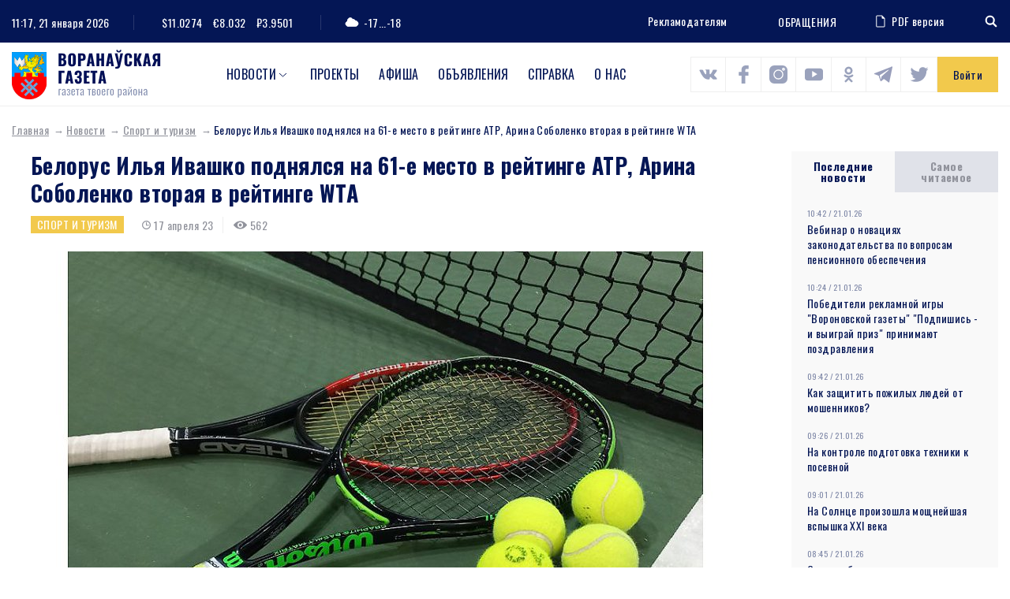

--- FILE ---
content_type: text/html; charset=UTF-8
request_url: https://www.voran.by/news/sport-i-turizm/belorus-ilya-ivashko-podnyalsya-na-61-e-mesto-v-reytinge-atr-arina-sobolenko-vtoraya-v-reytinge-wta.html
body_size: 105313
content:
<!DOCTYPE html>
<html lang="ru">
<head>
                <meta http-equiv="Content-Type" content="text/html; charset=UTF-8" />
<meta name="robots" content="index, follow" />
<meta name="keywords" content="Белорус Илья Ивашко поднялся на 61-е место в рейтинге АТР, Арина Соболенко вторая в рейтинге WTA" />
<meta name="description" content="Белорус Илья Ивашко поднялся на 61-е место в рейтинге АТР, Арина Соболенко вторая в рейтинге WTA" />
<link href="/bitrix/js/main/core/css/core.min.css?16009428002854" type="text/css" rel="stylesheet" />

<script type="text/javascript" data-skip-moving="true">(function(w, d, n) {var cl = "bx-core";var ht = d.documentElement;var htc = ht ? ht.className : undefined;if (htc === undefined || htc.indexOf(cl) !== -1){return;}var ua = n.userAgent;if (/(iPad;)|(iPhone;)/i.test(ua)){cl += " bx-ios";}else if (/Android/i.test(ua)){cl += " bx-android";}cl += (/(ipad|iphone|android|mobile|touch)/i.test(ua) ? " bx-touch" : " bx-no-touch");cl += w.devicePixelRatio && w.devicePixelRatio >= 2? " bx-retina": " bx-no-retina";var ieVersion = -1;if (/AppleWebKit/.test(ua)){cl += " bx-chrome";}else if ((ieVersion = getIeVersion()) > 0){cl += " bx-ie bx-ie" + ieVersion;if (ieVersion > 7 && ieVersion < 10 && !isDoctype()){cl += " bx-quirks";}}else if (/Opera/.test(ua)){cl += " bx-opera";}else if (/Gecko/.test(ua)){cl += " bx-firefox";}if (/Macintosh/i.test(ua)){cl += " bx-mac";}ht.className = htc ? htc + " " + cl : cl;function isDoctype(){if (d.compatMode){return d.compatMode == "CSS1Compat";}return d.documentElement && d.documentElement.clientHeight;}function getIeVersion(){if (/Opera/i.test(ua) || /Webkit/i.test(ua) || /Firefox/i.test(ua) || /Chrome/i.test(ua)){return -1;}var rv = -1;if (!!(w.MSStream) && !(w.ActiveXObject) && ("ActiveXObject" in w)){rv = 11;}else if (!!d.documentMode && d.documentMode >= 10){rv = 10;}else if (!!d.documentMode && d.documentMode >= 9){rv = 9;}else if (d.attachEvent && !/Opera/.test(ua)){rv = 8;}if (rv == -1 || rv == 8){var re;if (n.appName == "Microsoft Internet Explorer"){re = new RegExp("MSIE ([0-9]+[\.0-9]*)");if (re.exec(ua) != null){rv = parseFloat(RegExp.$1);}}else if (n.appName == "Netscape"){rv = 11;re = new RegExp("Trident/.*rv:([0-9]+[\.0-9]*)");if (re.exec(ua) != null){rv = parseFloat(RegExp.$1);}}}return rv;}})(window, document, navigator);</script>


<link href="/local/components/DBdev/main.feedback/templates/.default/style.min.css?1600942860251" type="text/css"  rel="stylesheet" />
<link href="/local/templates/template/css/bootstrap-reboot.css?16009428604897" type="text/css"  data-template-style="true"  rel="stylesheet" />
<link href="/local/templates/template/css/bootstrap-grid.css?160094286063898" type="text/css"  data-template-style="true"  rel="stylesheet" />
<link href="/local/templates/template/css/style.css?160814148089519" type="text/css"  data-template-style="true"  rel="stylesheet" />
<link href="/local/templates/template/css/costume.css?160094286047" type="text/css"  data-template-style="true"  rel="stylesheet" />
<link href="/local/templates/template/css/responsive.css?160439340010818" type="text/css"  data-template-style="true"  rel="stylesheet" />
<link href="/local/templates/template/components/bitrix/menu/top/style.min.css?16009428603715" type="text/css"  data-template-style="true"  rel="stylesheet" />







<link href="https://fonts.googleapis.com/css2?family=Oswald:wght@300;400;500;700&family=Source+Sans+Pro:wght@400;700&display=swap" rel="stylesheet">
<link rel="stylesheet" href="https://cdnjs.cloudflare.com/ajax/libs/jQueryFormStyler/2.0.2/jquery.formstyler.min.css" integrity="sha256-xYfPd6G37xNB9z/uxMWam06Cvw/vYSq1TLKr1ayjaKE=" crossorigin="anonymous" />
<link rel="stylesheet" href="https://cdnjs.cloudflare.com/ajax/libs/magnific-popup.js/1.1.0/magnific-popup.min.css" integrity="sha256-PZLhE6wwMbg4AB3d35ZdBF9HD/dI/y4RazA3iRDurss=" crossorigin="anonymous" />
<link rel="stylesheet" href="https://cdnjs.cloudflare.com/ajax/libs/slick-carousel/1.9.0/slick.min.css" integrity="sha256-UK1EiopXIL+KVhfbFa8xrmAWPeBjMVdvYMYkTAEv/HI=" crossorigin="anonymous" />
<link href="https://fonts.googleapis.com/css2?family=Oswald:wght@300;400;500;700&family=Source+Sans+Pro:wght@400;700&display=swap" rel="stylesheet">



                   <title>Белорус Илья Ивашко поднялся на 61-е место в рейтинге АТР, Арина Соболенко вторая в рейтинге WTA</title>
    <meta http-equiv="X-UA-Compatible" content="IE=edge">
    <meta name="viewport" content="width=device-width, initial-scale=1" />
    <meta name="format-detection" content="telephone=no" />
    <!-- favicons -->
    <link rel="shortcut icon" href="/local/templates/template/images/favicon.png" type="image/png">
    <link rel="shortcut" sizes="40x40" href="/local/templates/template/images/favicon@2x.png.png" type="image/png">
    <link rel="shortcut" sizes="80x80" href="/local/templates/template/images/favicon@4x.png.png" type="image/png">
            <!--[if lt IE 9]>
      <![endif]-->
  
</head>

<body>
<div id="wrapper" class="wrapper">
    <header class="header" id="header">

        <div class="h-top">
            <div class="container">
                <div class="flex align-justify valign-center">
                    <div class="h-top-left">
                        <div class="h-date">
                            <span class="h-label">Сейчас:</span>
                                11:17, 21 января 2026                        </div>
                        <div class="h-currencys">
                            <span class="h-label">Курс валют:</span>
	                        <span>$11.0274</span>
				<span>€8.032</span>
				<span>₽3.9501</span>                        </div>
                        <div class="h-weather">
                            <span class="h-weather-icon"><svg class="sprite svg-weather"><use xlink:href="/local/templates/template/svg/svg/symbols.svg#weather-1"/></svg></span>
                            <span class="h-weather-temp">-17...-18</span>
                        </div>
                    </div><!--.h-top-left-->

                    <div class="h-top-right">
                      <ul class="h-partnership">
                          <li><a href="/about/#dds-contacts">Рекламодателям</a></li>
                      </ul>
                      
                          <a href="https://www.voran.by/radio/">ОБРАЩЕНИЯ</a>                          <a href="https://belkiosk.by/vg" target="_blank" class="h-pdf">
    <svg class="sprite svg-h-pdf"><use xlink:href="/local/templates/template/svg/svg/symbols.svg#h-pdf"/></svg>PDF версия
</a>                      <div class="h-search">
    <div class="h-search-toggler"><svg class="sprite svg-search-toggler"><use xlink:href="/local/templates/template/svg/svg/symbols.svg#glass"/></svg></div>
    <div class="h-search-form">
        <form action="/search/">
            <input type="text" name="q" class="h-search-input" placeholder="Поиск" >
        </form>
    </div>
</div>                    </div><!--.h-top-right-->
                </div>
            </div>
        </div><!--.h-top-->

        <div class="h-mid">
            <div class="container">
                <div class="flex align-justify valign-center">

                    <div class="logo h-logo">
                        <a href="/" class="logo-link">
                            <img src="/local/templates/template/images/logo.png" srcset="/local/templates/template/images/logo@2x.png 2x" alt="Воронауская газета" class="logo-img">
                        </a>
                    </div>
                      
<nav class="main-menu h-menu">
    <ul>
            
        
                            <li class="main-menu-parent">
                    <a href="/news/">Новости</a>
                    <ul>
                    
        
            
                    
                                    <li><a href="/news/oprosy.php">Опросы</a></li>
                
            
        
        
            
        
                            <li class="main-menu-parent-level2"><a href="/news/aktualno/">Актуально</a>
                    <ul>
                    
        
            
                    
                                    <li><a href="/news/aktualno/vse-o-zhkkh/">Все о ЖКХ</a></li>
                
            
        
        
            
                    
                                    <li><a href="/news/aktualno/vybory/">Выборы</a></li>
                
            
        
        
            
                    
                                    <li><a href="/news/aktualno/god-maloy-rodiny/">Год малой родины</a></li>
                
            
        
        
            
                    
                                    <li><a href="/news/aktualno/den-nezavisimosti/">День Независимости</a></li>
                
            
        
        
            
                    
                                    <li><a href="/news/aktualno/nasheluchshee-nashalepshae/">#нашелучшее #нашалепшае</a></li>
                
            
        
        
            
                    
                                    <li><a href="/news/aktualno/god-narodnogo-edinstva/">Год народного единства</a></li>
                
            
        
        
            
                    
                                    <li><a href="/news/aktualno/za-lyubimuyu-belarus/">За любимую Беларусь</a></li>
                
            
        
        
            
                    
                                    <li><a href="/news/aktualno/k-75-letiyu-velikoy-pobedy/">К 75-летию Великой Победы</a></li>
                
            
        
        
            
                    
                                    <li><a href="/news/aktualno/perepis-2019/">Перепись - 2019</a></li>
                
            
        
        
            
                    
                                    <li><a href="/news/aktualno/prezident/">Президент</a></li>
                
            
        
        
            
                    
                                    <li><a href="/news/aktualno/prinemanskiy-region/">Принёманский регион</a></li>
                
            
        
        
            
                    
                                    <li><a href="/news/aktualno/prodvizhenie/">Продвижение</a></li>
                
            
        
        
            
                    
                                    <li><a href="/news/aktualno/respublikanskiy-subbotnik/">Республиканский субботник</a></li>
                
            
        
        
            
                    
                                    <li><a href="/news/aktualno/tema-nedeli/">Тема недели</a></li>
                
            
        
        
            
                    
                                    <li><a href="/news/aktualno/uchenie-zapad-2017/">Учение «Запад — 2017»</a></li>
                
            
        
        
                        </ul></li>        
        
                            <li class="main-menu-parent-level2"><a href="/news/v-mire/">В мире</a>
                    <ul>
                    
        
            
                    
                                    <li><a href="/news/v-mire/mezhdunarodnoe-sotrudnichestvo/">Международное сотрудничество</a></li>
                
            
        
        
            
                    
                                    <li><a href="/news/v-mire/s-miru-po-faktu/">С миру по факту</a></li>
                
            
        
        
                        </ul></li>        
        
                            <li class="main-menu-parent-level2"><a href="/news/vlast/">Власть</a>
                    <ul>
                    
        
            
                    
                                    <li><a href="/news/vlast/v-rayispolkome/">В райисполкоме</a></li>
                
            
        
        
            
                    
                                    <li><a href="/news/vlast/vybory2/">Выборы</a></li>
                
            
        
        
            
                    
                                    <li><a href="/news/vlast/deputatskie-budni/">Депутатские будни</a></li>
                
            
        
        
            
                    
                                    <li><a href="/news/vlast/edi/">Единый день информирования</a></li>
                
            
        
        
            
                    
                                    <li><a href="/news/vlast/vi-vsebelorusskoe-narodnoe-sobranie/">Всебелорусское народное собрание</a></li>
                
            
        
        
            
                    
                                    <li><a href="/news/vlast/komitet-goskontrolya-informiruet/">Комитет госконтроля информирует</a></li>
                
            
        
        
            
                    
                                    <li><a href="/news/vlast/mestnoe-upravlenie-i-samoupravlenie/">Местное управление и самоуправление</a></li>
                
            
        
        
            
                    
                                    <li><a href="/news/vlast/prezident2/">Президент</a></li>
                
            
        
        
            
                    
                                    <li><a href="/news/vlast/priem-grazhdan/">Прием граждан</a></li>
                
            
        
        
            
                    
                                    <li><a href="/news/vlast/profsoyuzy/">Профсоюзы</a></li>
                
            
        
        
            
                    
                                    <li><a href="/news/vlast/pryamaya-liniya/">Прямая линия</a></li>
                
            
        
        
            
                    
                                    <li><a href="/news/vlast/pyatoe-vsebelorusskoe-narodnoe-sobranie/">Пятое Всебелорусское народное собрание</a></li>
                
            
        
        
            
                    
                                    <li><a href="/news/vlast/sodeystvie-zanyatosti-naseleniya/">Содействие занятости населения</a></li>
                
            
        
        
            
                    
                                    <li><a href="/news/vlast/tema-nedeli2/">Тема недели</a></li>
                
            
        
        
                        </ul></li>        
        
                            <li class="main-menu-parent-level2"><a href="/news/dela-molodezhnye/">Дела молодежные</a>
                    <ul>
                    
        
            
                    
                                    <li><a href="/news/dela-molodezhnye/molodye-my/">Молодые МЫ</a></li>
                
            
        
        
            
                    
                                    <li><a href="/news/dela-molodezhnye/nashi-deti/">Наши дети</a></li>
                
            
        
        
                        </ul></li>        
        
                            <li class="main-menu-parent-level2"><a href="/news/zdorove/">Здоровье</a>
                    <ul>
                    
        
            
                    
                                    <li><a href="/news/zdorove/100-let-zdravookhraneniyu-belarusi/">100 лет здравоохранению Беларуси</a></li>
                
            
        
        
            
                    
                                    <li><a href="/news/zdorove/aktivnoe-dolgoletie/">Активное долголетие</a></li>
                
            
        
        
            
                    
                                    <li><a href="/news/zdorove/dekada-zolotoy-vozrast/">Декада &quot;Золотой возраст&quot;</a></li>
                
            
        
        
            
                    
                                    <li><a href="/news/zdorove/zdorovyy-obraz-zhizni/">Здоровый образ жизни</a></li>
                
            
        
        
            
                    
                                    <li><a href="/news/zdorove/zdorove2/">Здоровье</a></li>
                
            
        
        
            
                    
                                    <li><a href="/news/zdorove/letnee-ozdorovlenie-shkolnikov/">Летнее оздоровление школьников</a></li>
                
            
        
        
            
                    
                                    <li><a href="/news/zdorove/letniy-otdykh/">Летний отдых</a></li>
                
            
        
        
            
                    
                                    <li><a href="/news/zdorove/meditsina/">Медицина</a></li>
                
            
        
        
            
                    
                                    <li><a href="/news/zdorove/raytsge-informiruet/">РайЦГЭ информирует</a></li>
                
            
        
        
            
                    
                                    <li><a href="/news/zdorove/stop-covid/">Стоп COVID</a></li>
                
            
        
        
                        </ul></li>        
        
                            <li class="main-menu-parent-level2"><a href="/news/konkursy/">Конкурсы</a>
                    <ul>
                    
        
            
                    
                                    <li><a href="/news/konkursy/nashi-konkursy/">Наши конкурсы</a></li>
                
            
        
        
            
                    
                                    <li><a href="/news/konkursy/tvorcheskiy-konkurs/">Творческий конкурс</a></li>
                
            
        
        
                        </ul></li>        
        
                            <li class="main-menu-parent-level2"><a href="/news/kultura-i-dukhovnost/">Культура и духовность</a>
                    <ul>
                    
        
            
                    
                                    <li><a href="/news/kultura-i-dukhovnost/500-goddze-belaruskaga-knigadrukavannya/">500-годдзе беларускага кнігадрукавання</a></li>
                
            
        
        
            
                    
                                    <li><a href="/news/kultura-i-dukhovnost/god-kultury-v-voronovskom-rayone/">Год культуры в Вороновском районе</a></li>
                
            
        
        
            
                    
                                    <li><a href="/news/kultura-i-dukhovnost/god-kultury-v-grodnenskoy-oblasti/">Год культуры в Гродненской области</a></li>
                
            
        
        
            
                    
                                    <li><a href="/news/kultura-i-dukhovnost/den-belorusskoy-pismennosti/">День белорусской письменности</a></li>
                
            
        
        
            
                    
                                    <li><a href="/news/kultura-i-dukhovnost/dukhovnost/">Духовность</a></li>
                
            
        
        
            
                    
                                    <li><a href="/news/kultura-i-dukhovnost/nasustrach-dnyu-belaruskaga-pismenstva/">Насустрач Дню беларускага пісьменства</a></li>
                
            
        
        
            
                    
                                    <li><a href="/news/kultura-i-dukhovnost/pozdravitelnaya-otkrytka/">Поздравительная открытка</a></li>
                
            
        
        
            
                    
                                    <li><a href="/news/kultura-i-dukhovnost/respublikanskiy-festival-natsionalnykh-kultur/">Республиканский фестиваль национальных культур</a></li>
                
            
        
        
            
                    
                                    <li><a href="/news/kultura-i-dukhovnost/slavyanskiy-bazar/">Славянский базар</a></li>
                
            
        
        
            
                    
                                    <li><a href="/news/kultura-i-dukhovnost/stranitsy-istorii/">Страницы истории</a></li>
                
            
        
        
            
                    
                                    <li><a href="/news/kultura-i-dukhovnost/tvorcheskiy-konkurs2/">Творческий конкурс</a></li>
                
            
        
        
            
                    
                                    <li><a href="/news/kultura-i-dukhovnost/tvorchestvo/">Творчество</a></li>
                
            
        
        
            
                    
                                    <li><a href="/news/kultura-i-dukhovnost/festival/">Фестиваль</a></li>
                
            
        
        
            
                    
                                    <li><a href="/news/kultura-i-dukhovnost/fotokonkurs/">Фотоконкурс</a></li>
                
            
        
        
                        </ul></li>        
        
                            <li class="main-menu-parent-level2"><a href="/news/obrazovanie-i-nauka/">Образование и наука</a>
                    <ul>
                    
        
            
                    
                                    <li><a href="/news/obrazovanie-i-nauka/god-nauki/">Год науки</a></li>
                
            
        
        
            
                    
                                    <li><a href="/news/obrazovanie-i-nauka/ko-dnyu-belorusskoy-nauki/">Ко Дню белорусской науки</a></li>
                
            
        
        
            
                    
                                    <li><a href="/news/obrazovanie-i-nauka/laureaty-premii-im-a-i-dubko/">Лауреаты премии им. А.И. Дубко</a></li>
                
            
        
        
            
                    
                                    <li><a href="/news/obrazovanie-i-nauka/obrazovanie/">Образование</a></li>
                
            
        
        
                        </ul></li>        
        
                            <li class="main-menu-parent-level2"><a href="/news/obshchestvo/">Общество</a>
                    <ul>
                    
        
            
                    
                                    <li><a href="/news/obshchestvo/100-idey-dlya-belarusi/">100 идей для Беларуси</a></li>
                
            
        
        
            
                    
                                    <li><a href="/news/obshchestvo/100-let-bssr/">100 лет БССР</a></li>
                
            
        
        
            
                    
                                    <li><a href="/news/obshchestvo/100-let-zdravookhraneniyu-belarusi2/">100 лет здравоохранению Беларуси</a></li>
                
            
        
        
            
                    
                                    <li><a href="/news/obshchestvo/500-goddze-belaruskaga-knigadrukavannya2/">500-годдзе беларускага кнігадрукавання</a></li>
                
            
        
        
            
                    
                                    <li><a href="/news/obshchestvo/75-let-osvobozhdeniya-belarusi/">75 лет освобождения Беларуси</a></li>
                
            
        
        
            
                    
                                    <li><a href="/news/obshchestvo/80-let-grodnenskoy-oblasti/">80 лет Гродненской области</a></li>
                
            
        
        
            
                    
                                    <li><a href="/news/obshchestvo/80-let-velikoy-pobedy/">80 лет освобождения Беларуси</a></li>
                
            
        
        
            
                    
                                    <li><a href="/news/obshchestvo/bez-sroka-davnosti/">Без срока давности</a></li>
                
            
        
        
            
                    
                                    <li><a href="/news/obshchestvo/blago-tvori/">Благо твори</a></li>
                
            
        
        
            
                    
                                    <li><a href="/news/obshchestvo/god-belorusskoy-zhenshchiny/">Год белорусской женщины</a></li>
                
            
        
        
            
                    
                                    <li><a href="/news/obshchestvo/god-istoricheskoy-pamyati/">Год исторической памяти</a></li>
                
            
        
        
            
                    
                                    <li><a href="/news/obshchestvo/god-kachestva/">Год качества</a></li>
                
            
        
        
            
                    
                                    <li><a href="/news/obshchestvo/god-mira-i-sozidaniya/">Год мира и созидания</a></li>
                
            
        
        
            
                    
                                    <li><a href="/news/obshchestvo/dazhynki-2021/">Дажынкі-2021</a></li>
                
            
        
        
            
                    
                                    <li><a href="/news/obshchestvo/den-vsenarodnoy-pamyati-zhertv-velikoy-otechestvennoy-voyny-i-genotsida-belorusskogo-naroda/">День всенародной памяти жертв Великой Отечественной войны и геноцида белорусского народа</a></li>
                
            
        
        
            
                    
                                    <li><a href="/news/obshchestvo/den-gosudarstvennykh-simvolov/">День Государственных символов</a></li>
                
            
        
        
            
                    
                                    <li><a href="/news/obshchestvo/den-narodnogo-edinstva/">День народного единства</a></li>
                
            
        
        
            
                    
                                    <li><a href="/news/obshchestvo/kostitutsionnaya-reforma/">Коституционная реформа</a></li>
                
            
        
        
            
                    
                                    <li><a href="/news/obshchestvo/pyatiletka-kachestva-god-blagoustroystva/">Пятилетка качества. Год благоустройства</a></li>
                
            
        
        
            
                    
                                    <li><a href="/news/obshchestvo/semya-goda/">Семья года</a></li>
                
            
        
        
            
                    
                                    <li><a href="/news/obshchestvo/95-let-pionerskomu-dvizheniyu/">95 лет пионерскому движению</a></li>
                
            
        
        
            
                    
                                    <li><a href="/news/obshchestvo/velikoy-pobede-posvyashchaetsya/">Великой Победе посвящается</a></li>
                
            
        
        
            
                    
                                    <li><a href="/news/obshchestvo/voronovskomu-rayonu-75-let/">Вороновскому району - 75 лет</a></li>
                
            
        
        
            
                    
                                    <li><a href="/news/obshchestvo/god-maloy-rodiny2/">Год малой родины</a></li>
                
            
        
        
            
                    
                                    <li><a href="/news/obshchestvo/gotovimsya-k-novomu-godu/">Готовимся к Новому году</a></li>
                
            
        
        
            
                    
                                    <li><a href="/news/obshchestvo/grodnenskoy-oblasti-75/">Гродненской области - 75</a></li>
                
            
        
        
            
                    
                                    <li><a href="/news/obshchestvo/dozhinki/">Дожинки</a></li>
                
            
        
        
            
                    
                                    <li><a href="/news/obshchestvo/dosug/">Досуг</a></li>
                
            
        
        
            
                    
                                    <li><a href="/news/obshchestvo/iz-redaktsionnoy-pochty/">Из редакционной почты</a></li>
                
            
        
        
            
                    
                                    <li><a href="/news/obshchestvo/ikh-imenami-nazvany-ulitsy/">Их именами названы улицы</a></li>
                
            
        
        
            
                    
                                    <li><a href="/news/obshchestvo/k-100-letiyu-vlksm/">К 100-летию ВЛКСМ</a></li>
                
            
        
        
            
                    
                                    <li><a href="/news/obshchestvo/nashi-deti2/">Наши дети</a></li>
                
            
        
        
            
                    
                                    <li><a href="/news/obshchestvo/nashi-partnery/">Наши партнеры</a></li>
                
            
        
        
            
                    
                                    <li><a href="/news/obshchestvo/nedelya-materi/">Неделя матери</a></li>
                
            
        
        
            
                    
                                    <li><a href="/news/obshchestvo/obshchestvennye-obedineniya/">Общественные объединения</a></li>
                
            
        
        
            
                    
                                    <li><a href="/news/obshchestvo/obshchestvo2/">Общество</a></li>
                
            
        
        
            
                    
                                    <li><a href="/news/obshchestvo/nashy-u-svetse/">Нашы ў свеце</a></li>
                
            
        
        
            
                    
                                    <li><a href="/news/obshchestvo/proforientatsiya/">Профориентация</a></li>
                
            
        
        
            
                    
                                    <li><a href="/news/obshchestvo/s-prazdnikom/">С праздником</a></li>
                
            
        
        
            
                    
                                    <li><a href="/news/obshchestvo/sluzhu-otechestvu/">Служу Отечеству!</a></li>
                
            
        
        
            
                    
                                    <li><a href="/news/obshchestvo/smi/">СМИ</a></li>
                
            
        
        
            
                    
                                    <li><a href="/news/obshchestvo/sotsialnaya-sfera/">Социальная сфера</a></li>
                
            
        
        
            
                    
                                    <li><a href="/news/obshchestvo/u-sosedey/">У соседей</a></li>
                
            
        
        
                        </ul></li>        
        
                            <li class="main-menu-parent-level2"><a href="/news/proisshestviya-i-bezopasnost/">Происшествия и безопасность</a>
                    <ul>
                    
        
            
                    
                                    <li><a href="/news/proisshestviya-i-bezopasnost/gai-informiruet/">ГАИ информирует</a></li>
                
            
        
        
            
                    
                                    <li><a href="/news/proisshestviya-i-bezopasnost/mchs-soobshchaet/">МЧС сообщает</a></li>
                
            
        
        
            
                    
                                    <li><a href="/news/proisshestviya-i-bezopasnost/novosti-s-granitsy/">Новости с границы</a></li>
                
            
        
        
            
                    
                                    <li><a href="/news/proisshestviya-i-bezopasnost/obshchestvennaya-bezopasnost/">Общественная безопасность</a></li>
                
            
        
        
            
                    
                                    <li><a href="/news/proisshestviya-i-bezopasnost/ogim-informiruet/">ОГиМ информирует</a></li>
                
            
        
        
            
                    
                                    <li><a href="/news/proisshestviya-i-bezopasnost/stop-ekstremizm/">Стоп ЭКСТРЕМИЗМ</a></li>
                
            
        
        
            
                    
                                    <li><a href="/news/proisshestviya-i-bezopasnost/osvod-informiruet/">ОСВОД информирует</a></li>
                
            
        
        
            
                    
                                    <li><a href="/news/proisshestviya-i-bezopasnost/proisshestviya/">Происшествия</a></li>
                
            
        
        
            
                    
                                    <li><a href="/news/proisshestviya-i-bezopasnost/rovd-informiruet/">РОВД информирует</a></li>
                
            
        
        
            
                    
                                    <li><a href="/news/proisshestviya-i-bezopasnost/chelovek-i-zakon/">Человек и Закон</a></li>
                
            
        
        
                        </ul></li>        
        
                            <li class="main-menu-parent-level2"><a href="/news/sport-i-turizm/">Спорт и туризм</a>
                    <ul>
                    
        
            
                    
                                    <li><a href="/news/sport-i-turizm/grodnenshchina-priglashaet/">Гродненщина приглашает</a></li>
                
            
        
        
            
                    
                                    <li><a href="/news/sport-i-turizm/evropeyskie-igry-2019/">Европейские игры - 2019</a></li>
                
            
        
        
            
                    
                                    <li><a href="/news/sport-i-turizm/sportivnaya-novost/">Спортивная новость</a></li>
                
            
        
        
            
                    
                                    <li><a href="/news/sport-i-turizm/ii-igry-stran-sng/">II Игры стран СНГ</a></li>
                
            
        
        
                        </ul></li>        
        
                            <li class="main-menu-parent-level2"><a href="/news/chelovek-i-ego-delo/">Человек и его дело</a>
                    <ul>
                    
        
            
                    
                                    <li><a href="/news/chelovek-i-ego-delo/gordost-voronovshchiny/">Гордость Вороновщины</a></li>
                
            
        
        
            
                    
                                    <li><a href="/news/chelovek-i-ego-delo/zemlyaki/">Земляки</a></li>
                
            
        
        
            
                    
                                    <li><a href="/news/chelovek-i-ego-delo/znay-nashikh/">Знай наших!</a></li>
                
            
        
        
            
                    
                                    <li><a href="/news/chelovek-i-ego-delo/lyudi-i-sudby/">Люди и судьбы</a></li>
                
            
        
        
            
                    
                                    <li><a href="/news/chelovek-i-ego-delo/syameynaya-skarbnitsa/">Сямейная скарбніца</a></li>
                
            
        
        
            
                    
                                    <li><a href="/news/chelovek-i-ego-delo/uvlechennye-delom/">Увлеченные делом</a></li>
                
            
        
        
            
                    
                                    <li><a href="/news/chelovek-i-ego-delo/nashy-u-svetse2/">Нашы ў свеце</a></li>
                
            
        
        
                        </ul></li>        
        
                            <li class="main-menu-parent-level2"><a href="/news/ekologiya/">Экология</a>
                    <ul>
                    
        
            
                    
                                    <li><a href="/news/ekologiya/ekologiya2/">Экология</a></li>
                
            
        
        
            
                    
                                    <li><a href="/news/ekologiya/priroda/">Природа</a></li>
                
            
        
        
                        </ul></li>        
        
                            <li class="main-menu-parent-level2"><a href="/news/ekonomika-i-selskoe-khozyaystvo/">Экономика и с/х</a>
                    <ul>
                    
        
            
                    
                                    <li><a href="/news/ekonomika-i-selskoe-khozyaystvo/na-selskokhozyaystvennuyu-temu/">На сельскохозяйственную тему</a></li>
                
            
        
        
            
                    
                                    <li><a href="/news/ekonomika-i-selskoe-khozyaystvo/prodvizhenie2/">Продвижение</a></li>
                
            
        
        
            
                    
                                    <li><a href="/news/ekonomika-i-selskoe-khozyaystvo/proforientatsiya2/">Профориентация</a></li>
                
            
        
        
            
                    
                                    <li><a href="/news/ekonomika-i-selskoe-khozyaystvo/razvitie-predprinimatelstva/">Развитие предпринимательства</a></li>
                
            
        
        
            
                    
                                    <li><a href="/news/ekonomika-i-selskoe-khozyaystvo/sodeystvie-zanyatosti-naseleniya2/">Содействие занятости населения</a></li>
                
            
        
        
            
                    
                                    <li><a href="/news/ekonomika-i-selskoe-khozyaystvo/transport/">Транспорт</a></li>
                
            
        
        
            
                    
                                    <li><a href="/news/ekonomika-i-selskoe-khozyaystvo/stroitelstvo/">Строительство</a></li>
                
            
        
        
            
                    
                                    <li><a href="/news/ekonomika-i-selskoe-khozyaystvo/tekhnologii/">Технологии</a></li>
                
            
        
        
            
                    
                                    <li><a href="/news/ekonomika-i-selskoe-khozyaystvo/urozhay/">Урожай</a></li>
                
            
        
        
            
                    
                                    <li><a href="/news/ekonomika-i-selskoe-khozyaystvo/ekonomika/">Экономика</a></li>
                
            
        
        
            
                    
                                    <li><a href="/news/ekonomika-i-selskoe-khozyaystvo/navstrechu-dazhynkam-2016/">Навстречу «Дажынкам-2016»</a></li>
                
            
        
        
            
                    
                                    <li><a href="/news/ekonomika-i-selskoe-khozyaystvo/yarmarka/">Ярмарка</a></li>
                
            
        
        
            
                    
                                    <li><a href="/news/ekonomika-i-selskoe-khozyaystvo/itogi-goda/">Итоги года</a></li>
                
            
        
        
            
                    
                                    <li><a href="/news/ekonomika-i-selskoe-khozyaystvo/podvodya-itogi/">Подводя итоги</a></li>
                
            
        
        
            
                    
                                    <li><a href="/news/ekonomika-i-selskoe-khozyaystvo/dozhinki2/">Дожинки</a></li>
                
            
        
        
                        </ul></li></ul></li>        
                    
                                    <li class="main-menu-parent"><a href="https://www.voran.by/news/novosti-voronovshchiny/spetsproekty-voronovskoy-gazety.html">Проекты</a></li>
                
            
        
        
            
                    
                                    <li class="main-menu-parent"><a href="/afishi/">Афиша</a></li>
                
            
        
        
            
                    
                                    <li class="main-menu-parent"><a href="/ads/">Объявления</a></li>
                
            
        
        
            
                    
                                    <li class="main-menu-parent"><a href="/spravka/">Справка</a></li>
                
            
        
        
            
                    
                                    <li class="main-menu-parent"><a href="/about/">О нас</a></li>
                
            
        
        
    
        </ul>
</nav>
                <div class="h-socials">
                            	            <a target="_blank" id="bx_3218110189_1256" href="https://vk.com/vorannews"><svg class="sprite svg-h-social"><use xlink:href="/local/templates/template/svg/svg/symbols.svg#s-vk"/></svg></a>
                                              	            <a target="_blank" id="bx_3218110189_1257" href="https://www.facebook.com/voronovo.gazeta"><svg class="sprite svg-h-social"><use xlink:href="/local/templates/template/svg/svg/symbols.svg#s-fb"/></svg></a>
                                              	            <a target="_blank" id="bx_3218110189_1258" href="https://www.instagram.com/vorannews/"><svg class="sprite svg-h-social"><use xlink:href="/local/templates/template/svg/svg/symbols.svg#s-insta"/></svg></a>
                                              	            <a target="_blank" id="bx_3218110189_1260" href="https://www.youtube.com/channel/UCG3dV-ScM6uF90sGFKMjgUQ"><svg class="sprite svg-h-social"><use xlink:href="/local/templates/template/svg/svg/symbols.svg#s-yt"/></svg></a>
                                              	            <a target="_blank" id="bx_3218110189_1261" href="https://ok.ru/vorannews"><svg class="sprite svg-h-social"><use xlink:href="/local/templates/template/svg/svg/symbols.svg#s-ok"/></svg></a>
                                              	        	<a target="_blank" id="bx_3218110189_58523" class="sprite svg-h-social" href="https://t.me/vorannews"><img src="/local/templates/template/images/telegram.png" alt=""></a>
        	                                  	            <a target="_blank" id="bx_3218110189_114122" href="https://www.tiktok.com/@vorannews"><svg class="sprite svg-h-social"><use xlink:href="/local/templates/template/svg/svg/symbols.svg#s-tw"/></svg></a>
                        </div>                                                <a href="javascript:void(0)" class="h-auth ajax-mfp" data-href="#popup-auth">Войти</a>
                                      </div>
            </div>
        </div>
        

    </header>

    <div id="middle" class="middle">
        <div class="inner">
                          <div class="breadcrumbs"><a href="/" class="breadcrumbs-link">Главная</a><a href="/news/" class="breadcrumbs-link">Новости</a><a href="/news/sport-i-turizm/" class="breadcrumbs-link">Спорт и туризм</a><span class="breadcrumbs-current">Белорус Илья Ивашко поднялся на 61-е место в рейтинге АТР, Арина Соболенко вторая в рейтинге WTA</span></div>                        <div class="row row-layout">
    <main class="col-main col-md-12">
        <div class="node">
          <article>
    <header>
        <h1>Белорус Илья Ивашко поднялся на 61-е место в рейтинге АТР, Арина Соболенко вторая в рейтинге WTA</h1>
        <div class="node-data">
                            <a href="/news/sport-i-turizm/" class="sticker yellow">Спорт и туризм</a>
                                        <span class="news-item-date"><svg class="sprite svg-news-clock"><use xlink:href="/local/templates/template/svg/svg/symbols.svg#i-clock"/></svg>17 апреля 23</span>
                                        <span class="news-item-views"><svg class="sprite svg-news-eye"><use xlink:href="/local/templates/template/svg/svg/symbols.svg#i-eye"/></svg>562</span>
                                            </div>
    </header>

    
                    <figure>
                <img src="/cache/upload/iblock/0e2/0e27a50b4381858363c856a8ac788ec1-900x450.jpg" alt="Белорус Илья Ивашко поднялся на 61-е место в рейтинге АТР, Арина Соболенко вторая в рейтинге WTA">
            </figure>
                    
    <p style="color: #3c3c3c;">
	 Белорус Илья Ивашко поднялся на 13 позиций в рейтинге Ассоциации теннисистов-профессионалов и занимает сейчас 61-е место, сообщает корреспондент БЕЛТА.
</p>
 <span style="color: #3c3c3c;">В активе лучшего на сегодняшний день белорусского теннисиста 781 очко. Сегодня Илья Ивашко стартует на турнире в испанской Барселоне, где его первым соперником будет португалец Нуно Боргес, занимающий 79-е место в мировом рейтинге.</span>
<p style="color: #3c3c3c;">
</p>
<p style="color: #3c3c3c;">
</p>
<p style="color: #3c3c3c;">
 <b>Первая десятка рейтинга АТР:</b>
</p>
<p style="color: #3c3c3c;">
</p>
<p style="color: #3c3c3c;">
	 1. Новак Джокович (Сербия) - 7240 очков;
</p>
<p style="color: #3c3c3c;">
</p>
<p style="color: #3c3c3c;">
	 2. Карлос Алькарас (Испания) - 6770;
</p>
<p style="color: #3c3c3c;">
</p>
<p style="color: #3c3c3c;">
	 3. Каспер Рууд (Норвегия) - 5255;
</p>
<p style="color: #3c3c3c;">
</p>
<p style="color: #3c3c3c;">
	 4. Даниил Медведев (Россия) - 5240;
</p>
<p style="color: #3c3c3c;">
</p>
<p style="color: #3c3c3c;">
	 5. Стефанос Циципас (Греция) - 4950;
</p>
<p style="color: #3c3c3c;">
</p>
<p style="color: #3c3c3c;">
	 6. Андрей Рублев (Россия) - 4380;
</p>
<p style="color: #3c3c3c;">
</p>
<p style="color: #3c3c3c;">
	 7. Хольгер Руне (Дания) - 3865;
</p>
<p style="color: #3c3c3c;">
</p>
<p style="color: #3c3c3c;">
	 8. Янник Синнер (Италия) - 3525;
</p>
<p style="color: #3c3c3c;">
</p>
<p style="color: #3c3c3c;">
	 9. Феликс Оже-Альяссим (Канада) - 3450;
</p>
<p style="color: #3c3c3c;">
</p>
<p style="color: #3c3c3c;">
	 10. Тейлор Фриц (США) - 3245.
</p>
<p style="color: #3c3c3c;">
</p>
<p style="color: #3c3c3c;">
	 В верхней части рейтинга Женской теннисной ассоциации изменений не произошло. Лидирует полька Ига Свентек, на второй позиции белоруска Арина Соболенко. Виктория Азаренко занимает 16-е место (2237 очков), Александра Саснович находится на 48-й позиции (1089). На этой неделе Арина Соболенко сыграет на турнире в Мадриде, она начнет выступление во второго раунда.
</p>
<p style="color: #3c3c3c;">
</p>
<p style="color: #3c3c3c;">
 <b>Топ-10 рейтинга WTA:</b>
</p>
<p style="color: #3c3c3c;">
</p>
<p style="color: #3c3c3c;">
	 1. Ига Свентек (Польша) - 8975 очков;
</p>
<p style="color: #3c3c3c;">
</p>
<p style="color: #3c3c3c;">
	 2. Арина Соболенко (Беларусь) - 6891;
</p>
<p style="color: #3c3c3c;">
</p>
<p style="color: #3c3c3c;">
	 3. Джессика Пегула (США) - 5735;
</p>
<p style="color: #3c3c3c;">
</p>
<p style="color: #3c3c3c;">
	 4. Унс Джабир (Тунис) - 5031;
</p>
<p style="color: #3c3c3c;">
</p>
<p style="color: #3c3c3c;">
	 5. Каролин Гарсия (Франция) - 4990;
</p>
<p style="color: #3c3c3c;">
</p>
<p style="color: #3c3c3c;">
	 6. Кори Гауфф (США) - 4346;
</p>
<p style="color: #3c3c3c;">
</p>
<p style="color: #3c3c3c;">
	 7. Елена Рыбакина (Казахстан) - 4305;
</p>
<p style="color: #3c3c3c;">
</p>
<p style="color: #3c3c3c;">
	 8. Дарья Касаткина (Россия) - 3505;
</p>
<p style="color: #3c3c3c;">
</p>
<p style="color: #3c3c3c;">
	 9. Мария Саккари (Греция) - 3191;
</p>
<p style="color: #3c3c3c;">
</p>
<p style="color: #3c3c3c;">
	 10. Петра Квитова (Чехия) - 3162.
</p>
<p>
 <a href="https://www.belta.by/">https://www.belta.by/</a><br>
</p></article>

<div class="node-links">
    <div class="node-share">
        <span class="node-links-label">Поделиться</span>
        <div class="node-links-links">
            <div class="ya-share2" data-services="vkontakte,facebook,odnoklassniki,twitter,linkedin,viber,whatsapp,skype,telegram"></div>
        </div>
    </div>
    <div class="node-print">
        <span class="node-links-label">Распечатать</span>
        <a href="/print/?id=83147" target="_blank" class="node-print-link dds-node-print-link"></a>
    </div>
</div>
<div class="node-pgn flex align-justify">
    </div>



          <div class="node-comments ui-block">
                                <div class="node-comments-add">
        <a href="javascript:void(0)" class="btn btn-big btn-secondary"><svg class="sprite svg-inline svg-btn-comment"><use xlink:href="/local/templates/template/svg/svg/symbols.svg#comment"/></svg>Добавить комментарий</a>
    </div>
              <div id="comp_daeb30d7ade01ad1b2e66b42c23380f2"><div class="comment-form ui-block">
    <div class="h3 ui-block-title">Добавление комментария</div>
    
<form action="/news/sport-i-turizm/belorus-ilya-ivashko-podnyalsya-na-61-e-mesto-v-reytinge-atr-arina-sobolenko-vtoraya-v-reytinge-wta.html" method="POST" id="comment_form"><input type="hidden" name="bxajaxid" id="bxajaxid_daeb30d7ade01ad1b2e66b42c23380f2_8BACKi" value="daeb30d7ade01ad1b2e66b42c23380f2" /><input type="hidden" name="AJAX_CALL" value="Y" />        <input type="hidden" name="sessid" id="sessid" value="138e425e8ed8c471482e7a664c2aa44d" />        <input type="hidden" name="PARAMS_HASH" value="81a31a4f3a88a9c0a0db3527306f106a">
        <input type="hidden" name="NEW_ID" value="83147">
        <div class="row">
            <div class="col-sm-6">
                <div class="field">
                    <label for="#" class="label-block">Ваше имя*</label>
                    <input type="text" name="NAME" required>
                </div>
            </div>
        </div>
        <div class="field">
            <label for="#" class="label-block">Ваш комментарий*</label>
            <textarea name="PREVIEW_TEXT" rows="5" required></textarea>
        </div>
                        <div class="mf-captcha">
                  <div class="mf-text"></div>
                  <input type="hidden" name="captcha_sid" value="03822849e363d38342ceef6641571324">
                  <img src="/bitrix/tools/captcha.php?captcha_sid=03822849e363d38342ceef6641571324" width="180" height="40" alt="CAPTCHA">
                  <div class="mf-text"><span class="mf-req">*</span></div>
                  <input type="text" name="captcha_word" size="30" maxlength="50" value="">
              </div>
                  <div class="field-btn">
            <button type="submit" name="submit" value="Y" class="btn btn-secondary">Комментировать</button>
        </div>
    </form>
</div>
</div>          </div><!--.node-comments-->
        </div><!--.node-->
    </main>
  <aside class="col-sidebar col-md-12">
  <div class="ui-block tabs-news">
    <div class="tabs-news-menu flex">
        <a href="#tabs-menu-1" class="flex">Послeдние новости</a>
        <a href="#tabs-menu-2" class="flex">Самое читаемое</a>
    </div>

    <div id="tabs-menu-1" class="tab-content">
        <div class="tabs-news-list">
                                          <div class="news-mini" id="bx_1373509569_117616">
                    <div class="news-mini-date">10:42 / 21.01.26</div>
                    <a href="/news/obshchestvo/vebinar-o-novatsiyakh-zakonodatelstva-po-voprosam-pensionnogo-obespecheniya.html" class="news-min-title">Вебинар о новациях законодательства по вопросам пенсионного обеспечения</a>
                </div>
                                          <div class="news-mini" id="bx_1373509569_117615">
                    <div class="news-mini-date">10:24 / 21.01.26</div>
                    <a href="/news/novosti-voronovshchiny/pobediteli-reklamnoy-igry-voronovskoy-gazety-podpishis-i-vyigray-priz-prinimayut-pozdravleniya.html" class="news-min-title">Победители рекламной игры &quot;Вороновской газеты&quot; &quot;Подпишись - и выиграй приз&quot; принимают поздравления</a>
                </div>
                                          <div class="news-mini" id="bx_1373509569_117613">
                    <div class="news-mini-date">09:42 / 21.01.26</div>
                    <a href="/news/proisshestviya-i-bezopasnost/rovd-informiruet/kak-zashchitit-pozhilykh-lyudey-ot-moshennikov.html" class="news-min-title">Как защитить пожилых людей от мошенников?</a>
                </div>
                                          <div class="news-mini" id="bx_1373509569_117610">
                    <div class="news-mini-date">09:26 / 21.01.26</div>
                    <a href="/news/vlast/komitet-goskontrolya-informiruet/na-kontrole-podgotovka-tekhniki-k-posevnoy.html" class="news-min-title">На контроле подготовка техники к посевной</a>
                </div>
                                          <div class="news-mini" id="bx_1373509569_117609">
                    <div class="news-mini-date">09:01 / 21.01.26</div>
                    <a href="/news/ekologiya/na-solntse-proizoshla-moshchneyshaya-vspyshka-xxi-veka.html" class="news-min-title">На Солнце произошла мощнейшая вспышка XXI века</a>
                </div>
                                          <div class="news-mini" id="bx_1373509569_117608">
                    <div class="news-mini-date">08:45 / 21.01.26</div>
                    <a href="/news/ekonomika-i-selskoe-khozyaystvo/stavka-sbora-dlya-remeslennikov-i-vladeltsev-agrousadeb-povyshaetsya-v-belarusi-skolko-platit-v-2026.html" class="news-min-title">Ставка сбора для ремесленников и владельцев агроусадеб повышается в Беларуси. Сколько платить в 2026?</a>
                </div>
                                          <div class="news-mini" id="bx_1373509569_117607">
                    <div class="news-mini-date">08:23 / 21.01.26</div>
                    <a href="/news/ekologiya/priroda/v-belarusi-stanet-znachitelno-teplee-prognoz-pogody-na-nedelyu.html" class="news-min-title">В Беларуси станет значительно теплее. Прогноз погоды на неделю</a>
                </div>
                                          <div class="news-mini" id="bx_1373509569_117606">
                    <div class="news-mini-date">08:00 / 21.01.26</div>
                    <a href="/news/aktualno/prezident/avtomobil-morozhenoe-i-lyubimaya-alenka-aleksandr-lukashenko-vruchil-simvoly-gosudarstvennogo-znaka-.html" class="news-min-title">Автомобиль, мороженое и &quot;Любимая Аленка&quot;. Александр Лукашенко вручил символы Государственного знака качества</a>
                </div>
                                          <div class="news-mini" id="bx_1373509569_117592">
                    <div class="news-mini-date">20:13 / 20.01.26</div>
                    <a href="/news/obshchestvo/dosug/kogda-my-bolshe-ne-mozhem-izmenit-situatsiyu-my-okazyvaemsya-pered-zadachey-izmenit-sebya.html" class="news-min-title">Когда мы больше не можем изменить ситуацию, мы оказываемся перед задачей изменить себя</a>
                </div>
                                          <div class="news-mini" id="bx_1373509569_117605">
                    <div class="news-mini-date">19:49 / 20.01.26</div>
                    <a href="/news/aktualno/prezident/aleksandr-lukashenko-podpisal-dokument-o-prisoedinenii-belarusi-k-predlozhennomu-trampom-sovetu-mira.html" class="news-min-title">Александр Лукашенко подписал документ о присоединении Беларуси к предложенному Трампом Совету мира </a>
                </div>
                    </div><!--list-->
        <div class="tabs-news-all ui-centered">
            <a href="/news/">Все новости</a>
        </div>
    </div><!--tab-->

    <div id="tabs-menu-2" class="tab-content">
        <div class="tabs-news-list">
                                  <div class="news-mini" id="bx_1373509569_117318">
                <div class="news-mini-date">15:52 / 09.01.26</div>
                <a href="/news/novosti-voronovshchiny/etot-charuyushchiy-bal-v-ritme-dushevnoy-molodosti-v-voronovo-proshel-iii-oblastnoy-rozhdestvenskiy-.html" class="news-min-title">Этот чарующий БАЛ. В ритме душевной молодости в Вороново прошел III областной Рождественский бал</a>
            </div>
                                  <div class="news-mini" id="bx_1373509569_117306">
                <div class="news-mini-date">10:55 / 09.01.26</div>
                <a href="/news/novosti-voronovshchiny/obrashchenie-voronovskogo-rayispolkoma-k-zhitelyam-rayona.html" class="news-min-title">Обращение Вороновского райисполкома к жителям района</a>
            </div>
                                  <div class="news-mini" id="bx_1373509569_117506">
                <div class="news-mini-date">17:41 / 16.01.26</div>
                <a href="/news/novosti-voronovshchiny/v-voronovskom-rayone-proshlo-profilakticheskoe-meropriyatie-po-trudoustroystvu-grazhdan.html" class="news-min-title">В Вороновском районе прошло профилактическое мероприятие по трудоустройству граждан</a>
            </div>
                                  <div class="news-mini" id="bx_1373509569_117411">
                <div class="news-mini-date">18:09 / 13.01.26</div>
                <a href="/news/obshchestvo/dosug/skhodite-v-gosti-k-babushke-i-dedushke-v-vasilev-den-primety-na-14-yanvarya.html" class="news-min-title">Сходите в гости к бабушке и дедушке в Васильев день: приметы на 14 января</a>
            </div>
                                  <div class="news-mini" id="bx_1373509569_117319">
                <div class="news-mini-date">16:26 / 09.01.26</div>
                <a href="/news/novosti-voronovshchiny/sekrety-bolshogo-moloka-raskryli-na-molochno-tovarnom-komplekse-povoloka-v-ksup-boltishki.html" class="news-min-title">Секреты большого молока раскрыли на молочно-товарном комплексе «Поволока» в КСУП «Больтишки»</a>
            </div>
                                  <div class="news-mini" id="bx_1373509569_117454">
                <div class="news-mini-date">08:23 / 15.01.26</div>
                <a href="/news/vlast/pryamaya-liniya/17-yanvarya-zamestitel-predsedatelya-voronovskogo-rayispolkoma-galina-yuzefovna-sharko-provedet-prya.html" class="news-min-title">17 января заместитель председателя Вороновского райисполкома Галина Юзефовна Шарко проведет прямую линию</a>
            </div>
                                  <div class="news-mini" id="bx_1373509569_117314">
                <div class="news-mini-date">13:21 / 09.01.26</div>
                <a href="/news/novosti-voronovshchiny/proshlo-zasedanie-voronovskogo-rayonnogo-shtaba-po-chs-.html" class="news-min-title">Прошло заседание Вороновского районного штаба по ЧС </a>
            </div>
                                  <div class="news-mini" id="bx_1373509569_117425">
                <div class="news-mini-date">09:22 / 14.01.26</div>
                <a href="/news/proisshestviya-i-bezopasnost/novosti-s-granitsy/lidskiy-pogranichnyy-otryad0-napominaet-pravila0-nakhozhdeniya-v-pogranichnoy-zone-polose.html" class="news-min-title">Лидский пограничный отряд напоминает правила нахождения в пограничной зоне (полосе)</a>
            </div>
                                  <div class="news-mini" id="bx_1373509569_117320">
                <div class="news-mini-date">16:59 / 09.01.26</div>
                <a href="/news/obshchestvo/otkuda-vzyalsya-tsiklon-ulli-v-belgidromete-raskryli-ego-proiskhozhdenie-i-dalneyshee-povedenie.html" class="news-min-title">Откуда взялся циклон «Улли»: в Белгидромете раскрыли его происхождение и дальнейшее поведение</a>
            </div>
                                  <div class="news-mini" id="bx_1373509569_117417">
                <div class="news-mini-date">15:57 / 13.01.26</div>
                <a href="/news/novosti-voronovshchiny/respublikanskaya-aktsiya-ot-vsey-dushi-prodolzhaetsya-segodnya-v-voronovo-proshel-prazdnichnyy-ogone.html" class="news-min-title">Республиканская акция «От всей души» продолжается! Сегодня в Вороново прошел праздничный огонек для пожилых людей  (будет дополнено)</a>
            </div>
                  </div><!--list-->
        <div class="tabs-news-all ui-centered">
            <a href="/news/">Все новости</a>
        </div>
    </div><!--tab-->
</div>
  <div id="comp_fdb12d0b5923143c39ee669389c94fb4"></div>                  <div class="banner ui-block" id="bx_3485106786_117220">
            <a href="https://www.voran.by/news/obshchestvo/god-belorusskoy-zhenshchiny/"><img src="/cache/upload/iblock/e00/e00ebafb804bc2a44e16d93421beb0e9-262x208.jpg" alt="banner"></a>
        </div>
                <div class="banner ui-block" id="bx_3485106786_97658">
            <a href="https://молодежь.бел"><img src="/cache/upload/iblock/755/755430aae8702cf754a64b57979b71d2-262x208.png" alt="banner"></a>
        </div>
    </aside></div>
    <div class="section-bottom">
        <div class="related-news ui-block">
            <div class="ui-block-title">Похожие новости</div>
            <div class="row">
                                              <div class="col-md-4 col-6" id="bx_3099439860_72134">
                    <div class="mid-news higher">
                                                    <a href="/news/sport-i-turizm/sportivnaya-novost/uchastniki-xxiv-zimnikh-olimpiyskikh-igr-segodnya-razygrayut-6-komplektov-nagrad.html" class="mid-news-bg">
                                                                  
                                <img src="/cache/upload/iblock/999/999636675afe79ecc98e6057f1f084e2-440xauto.jpg" alt="Участники XXIV зимних Олимпийских игр сегодня разыграют 6 комплектов наград" class="bg">
                            </a>
                                                                      <div class="mid-news-body">
                            <a href="/news/sport-i-turizm/sportivnaya-novost/uchastniki-xxiv-zimnikh-olimpiyskikh-igr-segodnya-razygrayut-6-komplektov-nagrad.html" class="mid-news-title">Участники XXIV зимних Олимпийских игр сегодня разыграют 6 комплектов наград</a>
                            <div class="news-item-data">
                                                                    <span class="news-item-date"><svg class="sprite svg-news-clock"><use xlink:href="/local/templates/template/svg/svg/symbols.svg#i-clock"/></svg>09 февраля 22</span>
                                                            </div>
                        </div>
                    </div><!--.mid-news-->
                </div>
                                              <div class="col-md-4 col-6" id="bx_3099439860_88449">
                    <div class="mid-news higher">
                                                    <a href="/news/sport-i-turizm/sportivnaya-novost/arina-sobolenko-pobedno-startovala-na-itogovom-turnire-wta.html" class="mid-news-bg">
                                                                  
                                <img src="/cache/upload/iblock/a69/a69579f1fb0787e8c280cb645309ede9-440xauto.jpg" alt="Арина Соболенко победно стартовала на итоговом турнире WTA" class="bg">
                            </a>
                                                                      <div class="mid-news-body">
                            <a href="/news/sport-i-turizm/sportivnaya-novost/arina-sobolenko-pobedno-startovala-na-itogovom-turnire-wta.html" class="mid-news-title">Арина Соболенко победно стартовала на итоговом турнире WTA</a>
                            <div class="news-item-data">
                                                                    <span class="news-item-date"><svg class="sprite svg-news-clock"><use xlink:href="/local/templates/template/svg/svg/symbols.svg#i-clock"/></svg>30 октября 23</span>
                                                            </div>
                        </div>
                    </div><!--.mid-news-->
                </div>
                                              <div class="col-md-4 col-6" id="bx_3099439860_45333">
                    <div class="mid-news higher">
                                                    <a href="/news/sport-i-turizm/sportivnaya-novost/92910-500-uchastnikov-iz-32-stran-grodno-stanet-evropeyskoy-stolicey-sportivnogo-orientirovaniya.html" class="mid-news-bg">
                                                                        <div class="mid-news-stickers">
                                                                                    <span class="sticker 1">Фото</span>
                                                                              </div>
                                                                  
                                <img src="/cache/upload/iblock/7a1/7a18087b50a6deaec097e8bad5d161a4-440xauto.jpg" alt="500 участников из 32 стран. Гродно станет Европейской столицей спортивного ориентирования" class="bg">
                            </a>
                                                                        <div class="mid-news-stickers">
                                                            <span class="sticker 1">Фото</span>
                                                      </div>
                                              <div class="mid-news-body">
                            <a href="/news/sport-i-turizm/sportivnaya-novost/92910-500-uchastnikov-iz-32-stran-grodno-stanet-evropeyskoy-stolicey-sportivnogo-orientirovaniya.html" class="mid-news-title">500 участников из 32 стран. Гродно станет Европейской столицей спортивного ориентирования</a>
                            <div class="news-item-data">
                                                                    <span class="news-item-date"><svg class="sprite svg-news-clock"><use xlink:href="/local/templates/template/svg/svg/symbols.svg#i-clock"/></svg>27 июня 19</span>
                                                            </div>
                        </div>
                    </div><!--.mid-news-->
                </div>
                                              <div class="col-md-4 col-6" id="bx_3099439860_86197">
                    <div class="mid-news higher">
                                                    <a href="/news/sport-i-turizm/ii-igry-stran-sng/v-grodno-proshlo-torzhestvennoe-otkrytie-sorevnovaniy-po-khokkeyu-na-trave-ii-igr-stran-sng.html" class="mid-news-bg">
                                                                  
                                <img src="/cache/upload/iblock/10b/10b8bb7fdc90c7b2279e075cc25e4967-440xauto.jpeg" alt="В Гродно прошло торжественное открытие соревнований по хоккею на траве II Игр стран СНГ" class="bg">
                            </a>
                                                                      <div class="mid-news-body">
                            <a href="/news/sport-i-turizm/ii-igry-stran-sng/v-grodno-proshlo-torzhestvennoe-otkrytie-sorevnovaniy-po-khokkeyu-na-trave-ii-igr-stran-sng.html" class="mid-news-title">В Гродно прошло торжественное открытие соревнований по хоккею на траве II Игр стран СНГ</a>
                            <div class="news-item-data">
                                                                    <span class="news-item-date"><svg class="sprite svg-news-clock"><use xlink:href="/local/templates/template/svg/svg/symbols.svg#i-clock"/></svg>11 августа 23</span>
                                                            </div>
                        </div>
                    </div><!--.mid-news-->
                </div>
                                              <div class="col-md-4 col-6" id="bx_3099439860_105421">
                    <div class="mid-news higher">
                                                    <a href="/news/sport-i-turizm/smolskaya-stala-vtoroy-v-gonke-presledovaniya-na-etape-kubka-sodruzhestva.html" class="mid-news-bg">
                                                                  
                                <img src="/cache/upload/iblock/764/764ce4c8da285e97e28683d2a00c0eab-440xauto.jpg" alt="Смольская стала второй в гонке преследования на этапе Кубка Содружества" class="bg">
                            </a>
                                                                      <div class="mid-news-body">
                            <a href="/news/sport-i-turizm/smolskaya-stala-vtoroy-v-gonke-presledovaniya-na-etape-kubka-sodruzhestva.html" class="mid-news-title">Смольская стала второй в гонке преследования на этапе Кубка Содружества</a>
                            <div class="news-item-data">
                                                                    <span class="news-item-date"><svg class="sprite svg-news-clock"><use xlink:href="/local/templates/template/svg/svg/symbols.svg#i-clock"/></svg>21 декабря 24</span>
                                                            </div>
                        </div>
                    </div><!--.mid-news-->
                </div>
                                              <div class="col-md-4 col-6" id="bx_3099439860_97467">
                    <div class="mid-news higher">
                                                    <a href="/news/sport-i-turizm/sportivnaya-novost/v-pogone-za-sotoy-medalyu-anons-shestogo-dnya-igr-briks.html" class="mid-news-bg">
                                                                  
                                <img src="/cache/upload/iblock/b28/b28fbdcb8c85eef32384a9a74a2ac287-440xauto.jpg" alt="В погоне за сотой медалью: анонс шестого дня Игр БРИКС" class="bg">
                            </a>
                                                                      <div class="mid-news-body">
                            <a href="/news/sport-i-turizm/sportivnaya-novost/v-pogone-za-sotoy-medalyu-anons-shestogo-dnya-igr-briks.html" class="mid-news-title">В погоне за сотой медалью: анонс шестого дня Игр БРИКС</a>
                            <div class="news-item-data">
                                                                    <span class="news-item-date"><svg class="sprite svg-news-clock"><use xlink:href="/local/templates/template/svg/svg/symbols.svg#i-clock"/></svg>18 июня 24</span>
                                                            </div>
                        </div>
                    </div><!--.mid-news-->
                </div>
                          </div><!--.row-->
        </div>
    </div>
    </div><!--.inner-->
    </div><!-- #middle -->
    <footer id="footer" class="footer">

        <div class="f-top">
            <div class="container">
                <div class="row">
                    <div class="col-f-logo">
                        <a href="/" class="logo f-logo">
                            <img src="/local/templates/template/images/flogo.png" srcset="/local/templates/template/images/flogo@2x.png 2x" alt="logo">
                        </a>
                    </div>

                    <div class="col-f-col">
                        <div class="f-about ui-block">
                            <div class="f-title"><a href="/about/">О нас</a></div>
                              <p>
	 Государственное учреждение «Редакция газеты «Вороновская газета»
</p>
<p>
	 В соответствии с Законом Республики Беларусь «О средствах массовой информации» «Вороновская газета» зарегистрирована Министерством информации Республики Беларусь 20.12.2022г. №913.
</p>
<p>
	 Газета выходит с периодичностью 2 раза в неделю: в среду на 8-ми, в субботу — на 12-ти полосах, с программой телевидения. Тираж 4 154 экземпляров.
</p>                        </div>
                        <div class="f-social ui-block">
    <div class="f-title">Мы в социальных сетях</div>
    <div class="f-socials-links">
                                          <a target="_blank" id="bx_565502798_1256" href="https://vk.com/vorannews"><svg class="sprite svg-f-social"><use xlink:href="/local/templates/template/svg/svg/symbols.svg#s-vk"/></svg></a>
            
                                                  <a target="_blank" id="bx_565502798_1257" href="https://www.facebook.com/voronovo.gazeta"><svg class="sprite svg-f-social"><use xlink:href="/local/templates/template/svg/svg/symbols.svg#s-fb"/></svg></a>
            
                                                  <a target="_blank" id="bx_565502798_1258" href="https://www.instagram.com/vorannews/"><svg class="sprite svg-f-social"><use xlink:href="/local/templates/template/svg/svg/symbols.svg#s-insta"/></svg></a>
            
                                                  <a target="_blank" id="bx_565502798_1260" href="https://www.youtube.com/channel/UCG3dV-ScM6uF90sGFKMjgUQ"><svg class="sprite svg-f-social"><use xlink:href="/local/templates/template/svg/svg/symbols.svg#s-yt"/></svg></a>
            
                                                  <a target="_blank" id="bx_565502798_1261" href="https://ok.ru/vorannews"><svg class="sprite svg-f-social"><use xlink:href="/local/templates/template/svg/svg/symbols.svg#s-ok"/></svg></a>
            
                                                <a target="_blank" id="bx_565502798_58523" class="sprite svg-f-social" href="https://t.me/vorannews"><img src="/local/templates/template/images/telegram-white.png" alt=""></a>
          
                                                  <a target="_blank" id="bx_565502798_114122" href="https://www.tiktok.com/@vorannews"><svg class="sprite svg-f-social"><use xlink:href="/local/templates/template/svg/svg/symbols.svg#s-tw"/></svg></a>
            
                  </div>
</div>                    </div><!--.col-->

                    <div class="col-f-col">
                        <div class="f-contacts ui-block">
                            <div class="f-title"><a href="/about/#dds-contacts">Контакты</a></div>
                            <div class="f-contacts-item">
                                <div class="f-contacts-item-icon"><i class="i-pin"></i></div>
                                  ул. Советская, д. 44, 231391, г.п. Вороново, Гродненская область  УНП 500026668                            </div>
                            <div class="f-contacts-item">
                                <div class="f-contacts-item-icon"><i class="i-mail"></i></div>
                                  Эл. адрес для корреспонденции: <a href="mailto:voran_gaz@cmi.by">vorannews@mail.grodno.by</a><br>
 для размещения рекламы: <a href="mailto:voronovo77@yandex.ru">voronovo77@yandex.</a><a href="mailto:voran_gaz@cmi.by">by</a>                            </div>
                            <div class="f-contacts-item">
                                <div class="f-contacts-item-icon"><i class="i-phone"></i></div>
                              Главный редактор <a href="tel:+80159441441">8 (01594) 4-14-41</a><br>
 ответственный секретарь <a href="tel:+80159441475">4-14-75</a><br>
 отдел рекламы, бухгалтерия <a href="tel:+80159441471">4-14-71</a> (факс), <br>
Viber&nbsp;<a href="tel:+375333100377">(33) 31-00-377</a> (МТС)                            </div>
                        </div>

                        <div class="ui-block">
                            <div class="f-title"><a href="/about#nagrady">Наши награды и достижения</a></div>
                        </div>
                    </div><!--.col-->
                  <div class="col-f-col">
    <div class="f-usefull ui-block">
        <div class="f-title">Полезные ссылки</div>
        <ul>
                                                    <li><a  target="_blank" href="http://www.president.gov.by/">Президент Республики Беларусь</a></li>
                                                                <li><a  target="_blank" href="http://www.government.by/ru/about/">Правительство</a></li>
                                                                <li><a  target="_blank" href="http://mininform.gov.by/">Министерсвто информации Республики Беларусь</a></li>
                                                                <li><a  target="_blank" href="https://www.belarus.by/ru/about-belarus/mass-media-in-belarus">СМИ Беларуси</a></li>
                                                                <li><a  target="_blank" href="http://region.grodno.by/ru/">Гродненский областной исполнительный комитет</a></li>
                                                                <li><a  target="_blank" href="http://voronovo.grodno-region.by/ru/">Вороновский районный исполнительный комитет</a></li>
                              </ul>
    </div>

    <div class="f-map ui-block">
        <div class="f-title">Мы на карте</div>
        <div id="footer_map"></div>
    </div>
</div>                </div><!--.row-->
            </div>
        </div><!--.f-top-->

        <div class="f-bottom">
            <div class="container">
                <div class="flex valign-center align-justify">
                    <div class="f-jur">
                      Публикуемая информация является интеллектуальной собственностью Государственного учреждения «Редакция газеты «Вороновская газета». Перепечатка возможна только с письменного разрешения редакции. При использовании материалов гиперссылка (не закрытая от индексации поисковыми системами) на конкретную новость с указанием в тексте заимствования названия ресурса voran.by обязательна.                    </div>


                    <div class="f-counters">
                        <!-- Yandex.Metrika informer -->
                        <a href="https://metrika.yandex.ru/stat/?id=45222429&amp;from=informer"
                        target="_blank" rel="nofollow"><img src="https://informer.yandex.ru/informer/45222429/3_1_FFFFFFFF_EFEFEFFF_0_pageviews"
                        style="width:88px; height:31px; border:0;" alt="Яндекс.Метрика" title="Яндекс.Метрика: данные за сегодня (просмотры, визиты и уникальные посетители)" class="ym-advanced-informer" data-cid="45222429" data-lang="ru" /></a>
                        <!-- /Yandex.Metrika informer -->

                        <!-- Yandex.Metrika counter -->
                        
                        <noscript><div><img src="https://mc.yandex.ru/watch/45222429" style="position:absolute; left:-9999px;" alt="" /></div></noscript>
                        <!-- /Yandex.Metrika counter -->                        
                        <img src="/local/templates/template/images/counter-1.png" alt="alt">
                    </div>

                    <div class="f-fs">
                        <a href="http://www.farba-studio.com/" rel="nofollow" target="_blank">Разработка сайта</a> -
                        <span>Farba Studio</span>
                    </div>
                </div>
            </div>
        </div>

    </footer><!-- #footer -->
    <div id="scroll-to-top"></div>
</div><!-- #wrapper -->
<!--pop-up-->
<div class="white-popup popup-an zoom-anim-dialog" id ="popup-obyavlenie" style="display: none">

    <div class="h1 white-popup-title">Добавление объявления</div>

    <form action="" method="post" id="form_obv" enctype="multipart/form-data">



        <div class="row">
            <div class="col-popup-an-img"></div>
            <div class="col-popup-an-body">
                <div class="popup-an-title">данные объявления</div>
            </div>

            <div class="col-popup-an-img">
                <div class="popup-an-img">
                    <span class="popup-an-img-hint">фото</span>
                    <input type="file" id="file_preview" class="not-styler" name="PREIVIEW_PICTURE" accept=".jpg,.jpeg,.png">
                </div>
            </div>

            <div class="col-popup-an-body">


                <div class="field">
                    <input type="text" name="NAME" placeholder="Название объявления*" required>
                </div>

                <div class="field">
                                        <select name="TYPE" data-placeholder="Категория*" required>
                        <option></option>
                                                <option value="22">Гаражи, стоянки</option>
                                                <option value="23">Дома, дача</option>
                                                <option value="24">Другое</option>
                                                <option value="26">Коммерческая недвижимость</option>
                                                <option value="25">Квартиры</option>
                                            </select>
                </div>

                <div class="field">
                                        <select name="SECTION_ID" data-placeholder="Тип*" required>
                        <option></option>
                                                <option value="18">Куплю</option>
                                                <option value="19">Продам</option>
                                                <option value="20">Работа</option>
                                                <option value="21">Меняю</option>
                                                <option value="22">Недвижимость</option>
                                                <option value="23">Утеряно/Найдено</option>
                                                <option value="24">Услуги</option>
                                                <option value="25">Разное</option>
                                            </select>
                </div>

                <div class="field">
                    <textarea name="PREVIEW_TEXT" rows="5" placeholder="Описание"></textarea>
                </div>

                <div class="field">
                    <input type="text" name="PRICE" placeholder="Цена, бел. руб.*" required>
                </div>

                <br>

                <div class="popup-an-title">данные автора</div>

                <div class="field">
                    <input type="text" name="AUTHOR" placeholder="ФИО*" required>
                </div>

                <div class="field">
                    <input type="email" name="EMAIL" placeholder="Электронная почта*" required>
                </div>

                <div class="field">
                    <input type="tel" name="PHONE" placeholder="Телефон*" required>
                </div>

                <div class="field-btn">
                    <button class="btn btn-secondary btn-extra btn-block" type="submit">Опубликовать</button>
                </div>
            </div>

        </div><!--.row-->




    </form>


    
</div>
<div class="white-popup popup-auth zoom-anim-dialog" id ="popup-auth"  style="display: none">
    <div class="popup-auth-tabs flex">
        <a href="#tab-auth"><span>Войти</span></a>
        <a href="#tab-reg"><span>Регистрация</span></a>
    </div>

    <div id="tab-auth" class="tab-popup-content">
        <div class="h1 popup-auth-title">Авторизация</div>

        <form action="" method="post" id="form_auth">
            <div class="field">
                <input type="email" name="EMAIL" placeholder="Электронная почта">
            </div>
            <div class="field">
                <input type="password" name="PASSWORD" placeholder="Пароль">
            </div>
            <div class="feild field-remember flex align-justify valign-center">
                <label for="remember" class="label-styler">
                    <input type="checkbox" name="remember">
                    <span>Запомнить меня</span>
                </label>
                <input type="hidden" value="login" name="action">
                <a href="javascript:void(0)" data-href="#popup-remember" class="link-secondary ajax-mfp">Забыли пароль?</a>
            </div>

            <div class="field-btn">
                <button class="btn btn-secondary btn-extra btn-block">Войти на сайт</button>
            </div>
        </form>

        <div class="popup-auth-social ui-centered">
            <div class="h4">Войти с помощью</div>
            
            <div class="social-auth ulogin-block" data-ulogin="display=buttons;fields=first_name,last_name,email,photo,photo_big;providers=vkontakte,facebook,odnoklassniki,twitter;hidden=google,mailru,yandex,steam,instagram;ulogin_redirect=ya.ru;mobilebuttons=0;redirect_uri=http%3A%2F%2Fwww.voran.by%2Flocal%2Ftemplates%2Ftemplate%2Fajax%2Fsoc_login_action.php">
                <a href="#" data-uloginbutton="vkontakte"><svg class="sprite svg-h-social"><use xlink:href="/local/templates/template/svg/svg/symbols.svg#s-vk"/></svg></a>
                <a href="#" data-uloginbutton="facebook"><svg class="sprite svg-h-social"><use xlink:href="/local/templates/template/svg/svg/symbols.svg#s-fb"/></svg></a>
                <a href="#" data-uloginbutton="twitter"><svg class="sprite svg-h-social"><use xlink:href="/local/templates/template/svg/svg/symbols.svg#s-tw"/></svg></a>
                <a href="#" data-uloginbutton="odnoklassniki"><svg class="sprite svg-h-social"><use xlink:href="/local/templates/template/svg/svg/symbols.svg#s-ok"/></svg></a>
            </div>
        </div>
    </div>

    <div id="tab-reg" class="tab-popup-content">
        <div class="h1 popup-auth-title">Регистрация</div>

        <form action="" id="form_register" method="post">
            <div class="field">
                <input type="email" name="EMAIL" placeholder="Электронная почта*">
            </div>
            <div class="field">
                <input type="password" name="PASSWORD" id="reg_pass" placeholder="Пароль*">
            </div>
            <div class="field">
                <input type="password" name="CONFIRM_PASSWORD" id="reg_pass_2" placeholder="Повторите пароль*">
            </div>
            <input type="hidden" name="action" value="registration">
            <div class="field-btn">
                <button class="btn btn-secondary btn-extra btn-block">Зарегистрироваться</button>
            </div>
        </form>

    </div>


    
</div>
<div class="white-popup popup-remember zoom-anim-dialog" id ="popup-remember"  style="display: none">

    <div class="h1 white-popup-title">Восстановить пароль</div>

    <form action="" method="post" id="form_remember">
        <div class="field">
            <input type="email" name="LOGIN" placeholder="Электронная почта*">
        </div>

        <p class="ui-centered">Новый пароль для входа на сайт будет выслан Вам на почту</p>
        <input type="hidden" value="password_change" name="action">
        <div class="field-btn">
            <button class="btn btn-secondary btn-extra btn-block">Восстановить</button>
        </div>


    </form>


    
</div>
<div class="white-popup popup-remember zoom-anim-dialog" id ="succsess-popup"  style="display: none">
    <div class="h1 white-popup-title">Спасибо, ваше сообщение отправлено</div>
</div>


<script type="text/javascript">if(!window.BX)window.BX={};if(!window.BX.message)window.BX.message=function(mess){if(typeof mess==='object'){for(let i in mess) {BX.message[i]=mess[i];} return true;}};</script>
<script type="text/javascript">(window.BX||top.BX).message({'JS_CORE_LOADING':'Загрузка...','JS_CORE_NO_DATA':'- Нет данных -','JS_CORE_WINDOW_CLOSE':'Закрыть','JS_CORE_WINDOW_EXPAND':'Развернуть','JS_CORE_WINDOW_NARROW':'Свернуть в окно','JS_CORE_WINDOW_SAVE':'Сохранить','JS_CORE_WINDOW_CANCEL':'Отменить','JS_CORE_WINDOW_CONTINUE':'Продолжить','JS_CORE_H':'ч','JS_CORE_M':'м','JS_CORE_S':'с','JSADM_AI_HIDE_EXTRA':'Скрыть лишние','JSADM_AI_ALL_NOTIF':'Показать все','JSADM_AUTH_REQ':'Требуется авторизация!','JS_CORE_WINDOW_AUTH':'Войти','JS_CORE_IMAGE_FULL':'Полный размер'});</script><script type="text/javascript" src="/bitrix/js/main/core/core.min.js?1609652449252095"></script><script>BX.setJSList(['/bitrix/js/main/core/core_ajax.js','/bitrix/js/main/core/core_promise.js','/bitrix/js/main/polyfill/promise/js/promise.js','/bitrix/js/main/loadext/loadext.js','/bitrix/js/main/loadext/extension.js','/bitrix/js/main/polyfill/promise/js/promise.js','/bitrix/js/main/polyfill/find/js/find.js','/bitrix/js/main/polyfill/includes/js/includes.js','/bitrix/js/main/polyfill/matches/js/matches.js','/bitrix/js/ui/polyfill/closest/js/closest.js','/bitrix/js/main/polyfill/fill/main.polyfill.fill.js','/bitrix/js/main/polyfill/find/js/find.js','/bitrix/js/main/polyfill/matches/js/matches.js','/bitrix/js/main/polyfill/core/dist/polyfill.bundle.js','/bitrix/js/main/core/core.js','/bitrix/js/main/polyfill/intersectionobserver/js/intersectionobserver.js','/bitrix/js/main/lazyload/dist/lazyload.bundle.js','/bitrix/js/main/polyfill/core/dist/polyfill.bundle.js','/bitrix/js/main/parambag/dist/parambag.bundle.js']);
BX.setCSSList(['/bitrix/js/main/core/css/core.css','/bitrix/js/main/lazyload/dist/lazyload.bundle.css','/bitrix/js/main/parambag/dist/parambag.bundle.css']);</script>
<script type="text/javascript">(window.BX||top.BX).message({'LANGUAGE_ID':'ru','FORMAT_DATE':'DD.MM.YYYY','FORMAT_DATETIME':'DD.MM.YYYY HH:MI:SS','COOKIE_PREFIX':'BITRIX_SM','SERVER_TZ_OFFSET':'10800','SITE_ID':'s1','SITE_DIR':'/','USER_ID':'','SERVER_TIME':'1768983473','USER_TZ_OFFSET':'0','USER_TZ_AUTO':'Y','bitrix_sessid':'138e425e8ed8c471482e7a664c2aa44d'});</script><script type="text/javascript" src="/local/templates/template/js/jq_3.4.1.js?160094286088145"></script>
<script type="text/javascript" src="/local/templates/template/js/formstyler.js?160094286018038"></script>
<script type="text/javascript" src="/local/templates/template/js/magnific.js?160094286020219"></script>
<script type="text/javascript" src="/local/templates/template/js/ui.js?1600942860253717"></script>
<script type="text/javascript" src="/local/templates/template/js/validatei.js?160094286024379"></script>
<script type="text/javascript" src="/local/templates/template/js/slik.js?160094286043902"></script>
<script type="text/javascript" src="/local/templates/template/js/script.js?160814250011715"></script>
<script type="text/javascript" src="/local/templates/template/js/costume.js?16081426806480"></script>
<script type="text/javascript" src="/local/templates/template/js/responsive.js?16043293202026"></script>
<script type="text/javascript" src="/local/templates/template/components/bitrix/menu/top/script.min.js?1600942860407"></script>
<script type="text/javascript">var _ba = _ba || []; _ba.push(["aid", "0942f23cb1d27d9431e3dc6e37179fe6"]); _ba.push(["host", "www.voran.by"]); (function() {var ba = document.createElement("script"); ba.type = "text/javascript"; ba.async = true;ba.src = (document.location.protocol == "https:" ? "https://" : "http://") + "bitrix.info/ba.js";var s = document.getElementsByTagName("script")[0];s.parentNode.insertBefore(ba, s);})();</script>


<script>
    var e = ("abbr,article,aside,audio,canvas,datalist,details," +
    "figure,footer,header,hgroup,mark,menu,meter,nav,output," +
    "progress,section,time,video").split(',');
    for (var i = 0; i < e.length; i++) {
    document.createElement(e[i]);
    }
    </script>
<script type="text/javascript">
function _processform_8BACKi(){
	if (BX('bxajaxid_daeb30d7ade01ad1b2e66b42c23380f2_8BACKi'))
	{
		var obForm = BX('bxajaxid_daeb30d7ade01ad1b2e66b42c23380f2_8BACKi').form;
		BX.bind(obForm, 'submit', function() {BX.ajax.submitComponentForm(this, 'comp_daeb30d7ade01ad1b2e66b42c23380f2', true)});
	}
	BX.removeCustomEvent('onAjaxSuccess', _processform_8BACKi);
}
if (BX('bxajaxid_daeb30d7ade01ad1b2e66b42c23380f2_8BACKi'))
	_processform_8BACKi();
else
	BX.addCustomEvent('onAjaxSuccess', _processform_8BACKi);
</script>
<script>$("#comment_form").validate({
        rules: {
            captcha_word:{
                required:true
            },
        }
    });</script>

<script type="text/javascript" >
                           (function(m,e,t,r,i,k,a){m[i]=m[i]||function(){(m[i].a=m[i].a||[]).push(arguments)};
                           m[i].l=1*new Date();k=e.createElement(t),a=e.getElementsByTagName(t)[0],k.async=1,k.src=r,a.parentNode.insertBefore(k,a)})
                           (window, document, "script", "https://mc.yandex.ru/metrika/tag.js", "ym");

                           ym(45222429, "init", {
                                clickmap:true,
                                trackLinks:true,
                                accurateTrackBounce:true
                           });
                        </script><script>
        jQuery(document).ready(function($){


            $("#form_obv").validate({
                rules: {
                    f_email: {
                        email: true
                    },
                    f_phone: {
                        telephone: true
                    }
                }
            });

            function readURL(input,preview) {
                if (input.files && input.files[0]) {
                    var reader = new FileReader();
                    reader.onload = function(e) {
                        const img = document.createElement('img');
                        img.src = e.target.result;
                        $(preview).html(img);
                        // $('.preview-avatar img').attr('src', e.target.result);
                    }
                    reader.readAsDataURL(input.files[0]);
                }
            }

            $(document).on('change','input#file_preview',function(){
                readURL(this,'.popup-an-img-hint');
            });

        });
    </script><script src="//ulogin.ru/js/ulogin.js"></script><script>
        jQuery(document).ready(function($){
            $('.popup-auth-tabs a').Tabs();

            $('.white-popup input[type="checkbox"], .white-popup input[type="radio"],.white-popup  input[type="file"], .white-popup  select').styler({
                singleSelectzIndex: '1',
            });

            $("#form_auth").validate({
                rules: {
                    email: {
                        required: true,
                        email: true
                    },
                    password: {
                        required: true,
                        minlength: 6
                    }
                }
            });

            $("#form_register").validate({
                rules: {
                    email: {
                        required: true,
                        email: true
                    },
                    password: {
                        required: true,
                        minlength: 6
                    },
                    password_confirm: {
                        required: true,
                        equalTo: "#reg_pass"
                    }
                }
            });

        });
    </script><script>
        jQuery(document).ready(function($){

            $("#form_remember").validate({
                rules: {
                    email: {
                        required: true,
                        email: true
                    }
                }
            });

        });
    </script></body>
</html>